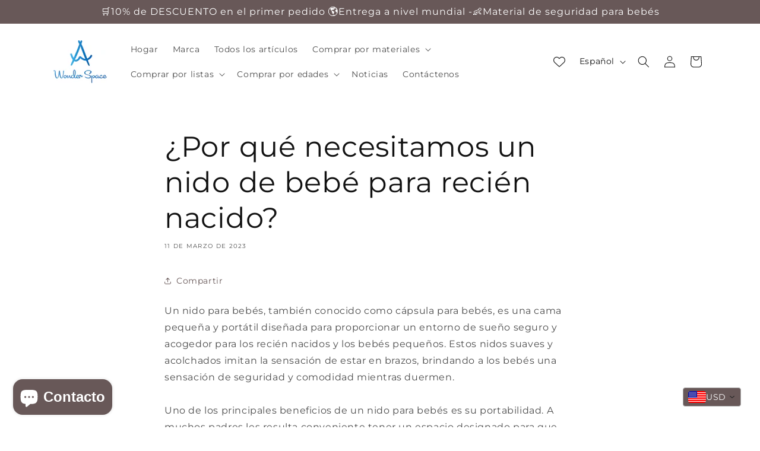

--- FILE ---
content_type: image/svg+xml
request_url: https://cdn-sf.vitals.app/cdn-assets/trust-badges/es/icon/fda_approved.svg?v=5
body_size: 2329
content:
<svg class="vtl-tb-main-widget__badge-img" width="90" fill="none" xmlns="http://www.w3.org/2000/svg" viewBox="0 0 500 500"><path d="M84.25 348h-6.988l15.703-43.637h7.607L116.275 348h-6.989l-12.337-35.711h-.34L84.25 348Zm1.172-17.089h22.671v5.54h-22.67v-5.54ZM124.376 348v-43.637h15.554c3.395 0 6.207.618 8.438 1.854 2.23 1.236 3.899 2.926 5.007 5.071 1.108 2.131 1.662 4.531 1.662 7.202 0 2.684-.561 5.099-1.684 7.244-1.108 2.131-2.784 3.821-5.028 5.071-2.23 1.236-5.036 1.854-8.416 1.854h-10.696v-5.583h10.099c2.145 0 3.885-.369 5.22-1.108 1.336-.753 2.316-1.775 2.941-3.068.625-1.292.937-2.763.937-4.41 0-1.648-.312-3.111-.937-4.39-.625-1.278-1.612-2.279-2.962-3.004-1.335-.724-3.097-1.086-5.284-1.086h-8.267V348h-6.584Zm40.179 0v-43.637h15.554c3.381 0 6.186.583 8.416 1.747 2.245 1.165 3.921 2.777 5.029 4.837 1.108 2.045 1.662 4.411 1.662 7.095 0 2.671-.562 5.021-1.684 7.053-1.108 2.017-2.784 3.586-5.028 4.709-2.23 1.122-5.036 1.683-8.416 1.683h-11.783v-5.668h11.186c2.131 0 3.864-.305 5.199-.916 1.349-.611 2.337-1.499 2.962-2.663.625-1.165.937-2.564.937-4.198 0-1.648-.319-3.075-.959-4.282-.625-1.208-1.612-2.131-2.961-2.77-1.336-.654-3.09-.98-5.263-.98h-8.267V348h-6.584Zm21.541-19.688L196.877 348h-7.5l-10.568-19.688h7.287Zm56.836-2.131c0 4.659-.853 8.665-2.557 12.017-1.705 3.338-4.041 5.91-7.01 7.713-2.955 1.79-6.314 2.685-10.078 2.685-3.779 0-7.152-.895-10.121-2.685-2.954-1.803-5.284-4.382-6.989-7.734-1.704-3.352-2.556-7.351-2.556-11.996 0-4.659.852-8.657 2.556-11.995 1.705-3.353 4.035-5.924 6.989-7.713 2.969-1.804 6.342-2.706 10.121-2.706 3.764 0 7.123.902 10.078 2.706 2.969 1.789 5.305 4.36 7.01 7.713 1.704 3.338 2.557 7.336 2.557 11.995Zm-6.52 0c0-3.551-.575-6.541-1.726-8.97-1.136-2.443-2.699-4.29-4.687-5.54-1.975-1.264-4.212-1.896-6.712-1.896-2.514 0-4.759.632-6.733 1.896-1.975 1.25-3.537 3.097-4.688 5.54-1.136 2.429-1.704 5.419-1.704 8.97 0 3.552.568 6.549 1.704 8.992 1.151 2.429 2.713 4.275 4.688 5.54 1.974 1.25 4.219 1.875 6.733 1.875 2.5 0 4.737-.625 6.712-1.875 1.988-1.265 3.551-3.111 4.687-5.54 1.151-2.443 1.726-5.44 1.726-8.992ZM252.94 348v-43.637h15.98c3.097 0 5.661.512 7.692 1.534 2.031 1.009 3.551 2.38 4.56 4.113 1.008 1.718 1.513 3.657 1.513 5.816 0 1.818-.334 3.353-1.002 4.603-.668 1.235-1.562 2.23-2.685 2.982a11.822 11.822 0 0 1-3.664 1.62v.426c1.449.071 2.862.54 4.24 1.406 1.392.852 2.542 2.067 3.451 3.644.91 1.576 1.364 3.494 1.364 5.752 0 2.231-.526 4.233-1.577 6.009-1.037 1.761-2.642 3.161-4.815 4.197-2.173 1.023-4.95 1.535-8.331 1.535H252.94Zm6.584-5.647h9.503c3.153 0 5.412-.611 6.775-1.832 1.364-1.222 2.046-2.749 2.046-4.581a7.191 7.191 0 0 0-1.044-3.793c-.696-1.15-1.691-2.066-2.983-2.748-1.279-.682-2.798-1.023-4.56-1.023h-9.737v13.977Zm0-19.112h8.821c1.477 0 2.805-.284 3.984-.852 1.194-.568 2.138-1.364 2.834-2.387.71-1.037 1.066-2.258 1.066-3.664 0-1.804-.633-3.317-1.897-4.539-1.264-1.221-3.203-1.832-5.817-1.832h-8.991v13.274ZM297.684 348h-6.989l15.704-43.637h7.606L329.708 348h-6.988l-12.337-35.711h-.341L297.684 348Zm1.172-17.089h22.67v5.54h-22.67v-5.54ZM351.936 348H337.81v-43.637h14.574c4.275 0 7.947.874 11.015 2.621 3.068 1.733 5.419 4.226 7.053 7.479 1.648 3.238 2.471 7.123 2.471 11.654 0 4.546-.831 8.452-2.493 11.719-1.647 3.267-4.034 5.781-7.159 7.543-3.125 1.747-6.903 2.621-11.335 2.621Zm-7.542-5.753h7.18c3.324 0 6.087-.625 8.288-1.875 2.202-1.264 3.85-3.09 4.943-5.476 1.094-2.401 1.641-5.327 1.641-8.779 0-3.423-.547-6.328-1.641-8.714-1.079-2.386-2.691-4.197-4.836-5.433-2.145-1.236-4.808-1.854-7.99-1.854h-7.585v32.131Zm76.421-16.066c0 4.659-.852 8.665-2.556 12.017-1.705 3.338-4.042 5.91-7.01 7.713-2.955 1.79-6.314 2.685-10.079 2.685-3.778 0-7.152-.895-10.12-2.685-2.955-1.803-5.284-4.382-6.989-7.734-1.704-3.352-2.557-7.351-2.557-11.996 0-4.659.853-8.657 2.557-11.995 1.705-3.353 4.034-5.924 6.989-7.713 2.968-1.804 6.342-2.706 10.12-2.706 3.765 0 7.124.902 10.079 2.706 2.968 1.789 5.305 4.36 7.01 7.713 1.704 3.338 2.556 7.336 2.556 11.995Zm-6.52 0c0-3.551-.575-6.541-1.725-8.97-1.137-2.443-2.699-4.29-4.688-5.54-1.974-1.264-4.212-1.896-6.712-1.896-2.514 0-4.758.632-6.733 1.896-1.974 1.25-3.536 3.097-4.687 5.54-1.136 2.429-1.705 5.419-1.705 8.97 0 3.552.569 6.549 1.705 8.992 1.151 2.429 2.713 4.275 4.687 5.54 1.975 1.25 4.219 1.875 6.733 1.875 2.5 0 4.738-.625 6.712-1.875 1.989-1.265 3.551-3.111 4.688-5.54 1.15-2.443 1.725-5.44 1.725-8.992ZM71.03 421v-43.637h15.554c3.395 0 6.207.618 8.438 1.854 2.23 1.236 3.899 2.926 5.007 5.071 1.108 2.131 1.662 4.531 1.662 7.202 0 2.684-.562 5.099-1.684 7.244-1.108 2.131-2.784 3.821-5.028 5.071-2.23 1.236-5.036 1.854-8.416 1.854H75.867v-5.583h10.1c2.144 0 3.884-.369 5.22-1.108 1.335-.753 2.315-1.775 2.94-3.068.625-1.292.937-2.763.937-4.41 0-1.648-.312-3.111-.937-4.39-.625-1.278-1.613-2.279-2.962-3.004-1.335-.724-3.097-1.087-5.284-1.087h-8.267V421H71.03Zm78.084-21.819c0 4.659-.853 8.665-2.557 12.017-1.705 3.338-4.041 5.91-7.01 7.713-2.955 1.79-6.314 2.685-10.078 2.685-3.779 0-7.152-.895-10.121-2.685-2.954-1.803-5.284-4.382-6.988-7.734-1.705-3.352-2.557-7.351-2.557-11.996 0-4.659.852-8.657 2.557-11.995 1.704-3.353 4.034-5.924 6.988-7.713 2.969-1.804 6.342-2.706 10.121-2.706 3.764 0 7.123.902 10.078 2.706 2.969 1.789 5.305 4.36 7.01 7.713 1.704 3.338 2.557 7.336 2.557 11.995Zm-6.52 0c0-3.551-.575-6.541-1.726-8.97-1.136-2.443-2.699-4.29-4.687-5.54-1.975-1.264-4.212-1.896-6.712-1.896-2.514 0-4.759.632-6.733 1.896-1.975 1.25-3.537 3.097-4.688 5.54-1.136 2.429-1.704 5.419-1.704 8.97 0 3.552.568 6.549 1.704 8.992 1.151 2.429 2.713 4.275 4.688 5.54 1.974 1.25 4.219 1.875 6.733 1.875 2.5 0 4.737-.625 6.712-1.875 1.988-1.265 3.551-3.111 4.687-5.54 1.151-2.443 1.726-5.44 1.726-8.992ZM159.122 421v-43.637h15.554c3.381 0 6.186.583 8.416 1.747 2.245 1.165 3.921 2.777 5.029 4.837 1.108 2.045 1.662 4.411 1.662 7.095 0 2.671-.561 5.021-1.684 7.053-1.107 2.017-2.784 3.586-5.028 4.709-2.23 1.122-5.035 1.683-8.416 1.683h-11.783v-5.668h11.186c2.131 0 3.864-.305 5.199-.916 1.35-.611 2.337-1.499 2.962-2.663.625-1.165.937-2.564.937-4.198 0-1.648-.319-3.075-.958-4.283-.625-1.207-1.613-2.13-2.962-2.769-1.335-.654-3.09-.981-5.263-.981h-8.267V421h-6.584Zm21.541-19.688L191.445 421h-7.5l-10.569-19.688h7.287ZM217.273 421v-43.637h6.584v37.969h19.773V421h-26.357Zm41.58 0h-6.989l15.703-43.637h7.607L290.877 421h-6.989l-12.336-35.711h-.341L258.853 421Zm1.172-17.089h22.67v5.54h-22.67v-5.54ZM316.657 421v-43.637h27.06v5.668h-20.476v13.295h18.537v5.647h-18.537V421h-6.584Zm51.083 0h-14.126v-43.637h14.573c4.276 0 7.948.874 11.016 2.621 3.068 1.733 5.419 4.226 7.053 7.479 1.647 3.238 2.471 7.123 2.471 11.654 0 4.546-.831 8.452-2.493 11.719-1.647 3.267-4.034 5.781-7.159 7.543-3.125 1.747-6.903 2.621-11.335 2.621Zm-7.543-5.753h7.181c3.324 0 6.086-.625 8.288-1.875 2.202-1.264 3.85-3.09 4.943-5.476 1.094-2.401 1.641-5.327 1.641-8.779 0-3.423-.547-6.328-1.641-8.714-1.079-2.386-2.691-4.197-4.836-5.433-2.145-1.236-4.809-1.854-7.99-1.854h-7.586v32.131ZM400.233 421h-6.989l15.703-43.637h7.607L432.257 421h-6.989l-12.337-35.711h-.341L400.233 421Zm1.171-17.089h22.671v5.54h-22.671v-5.54Z" fill="##COLOR1##"/><path d="M155.44 46.313a4.688 4.688 0 0 0-4.69 4.69v171.994a4.69 4.69 0 0 0 4.69 4.691h88.914a3.5 3.5 0 1 1 0 7H155.44a11.688 11.688 0 0 1-11.69-11.691V51.003a11.692 11.692 0 0 1 11.69-11.69h189.12a11.69 11.69 0 0 1 11.69 11.69v97.618a3.5 3.5 0 1 1-7 0V51.003a4.69 4.69 0 0 0-4.69-4.69H155.44Z" fill="##COLOR##"/><path d="M382.899 160.224a3.5 3.5 0 0 1-.023 4.95l-71.914 71.24a3.503 3.503 0 0 1-5.034-.111l-32.811-35.508a3.5 3.5 0 0 1 5.141-4.75l30.352 32.846 69.34-68.69a3.5 3.5 0 0 1 4.949.023Zm-168.132-56.138v6.571h-26.906v20.868h21.845v6.571h-21.845v27.884h-8.081v-61.894h34.987Z" fill="##COLOR##"/><path fill-rule="evenodd" clip-rule="evenodd" d="M240.245 104.086c6.749 0 12.58 1.273 17.493 3.818 4.973 2.487 8.762 6.068 11.367 10.745 2.664 4.677 3.996 10.183 3.996 16.517s-1.332 11.84-3.996 16.517c-2.605 4.617-6.394 8.169-11.367 10.656-4.913 2.427-10.744 3.641-17.493 3.641h-19.27v-61.894h19.27Zm0 55.234c7.992 0 14.089-2.102 18.293-6.305 4.203-4.263 6.304-10.212 6.304-17.849 0-7.696-2.131-13.705-6.393-18.026-4.203-4.322-10.271-6.483-18.204-6.483h-11.189v48.663h11.189Zm40.14 6.66 4.973-13.764h26.995l4.973 13.764h8.525l-22.289-61.539h-9.324L271.86 165.98h8.525Zm18.471-51.593 11.188 31.257h-22.377l11.189-31.257Z" fill="##COLOR##"/></svg>


--- FILE ---
content_type: image/svg+xml
request_url: https://cdn-sf.vitals.app/cdn-assets/trust-badges/es/icon/30_back.svg?v=5
body_size: 3995
content:
<svg class="vtl-tb-main-widget__badge-img" width="90" fill="none" xmlns="http://www.w3.org/2000/svg" viewBox="0 0 500 500"><path d="M72.57 318.149c-.412-1.293-.966-2.451-1.662-3.473a10.613 10.613 0 0 0-2.45-2.642 10.296 10.296 0 0 0-3.26-1.684c-1.208-.383-2.536-.575-3.985-.575-2.457 0-4.673.632-6.647 1.896-1.975 1.265-3.537 3.118-4.688 5.562-1.136 2.428-1.705 5.404-1.705 8.927 0 3.537.576 6.527 1.726 8.97 1.15 2.443 2.728 4.297 4.73 5.561 2.003 1.265 4.283 1.897 6.84 1.897 2.372 0 4.439-.483 6.2-1.449a10.098 10.098 0 0 0 4.112-4.091c.98-1.776 1.47-3.864 1.47-6.264l1.705.319H62.47v-5.433h17.152v4.964c0 3.665-.78 6.847-2.343 9.546-1.549 2.685-3.694 4.758-6.435 6.222-2.727 1.463-5.852 2.194-9.375 2.194-3.949 0-7.415-.909-10.398-2.727-2.968-1.818-5.284-4.396-6.946-7.735-1.662-3.352-2.493-7.329-2.493-11.931 0-3.48.483-6.605 1.45-9.375.965-2.77 2.322-5.121 4.069-7.053a17.77 17.77 0 0 1 6.2-4.453c2.386-1.037 4.993-1.555 7.82-1.555 2.358 0 4.552.348 6.583 1.044 2.046.696 3.864 1.683 5.455 2.961a16.783 16.783 0 0 1 3.984 4.56c1.052 1.747 1.762 3.686 2.131 5.817H72.57ZM92.118 348H85.13l15.703-43.637h7.606L124.143 348h-6.989l-12.337-35.711h-.341L92.118 348Zm1.172-17.089h22.671v5.54h-22.67v-5.54ZM132.244 348v-43.637h15.554c3.381 0 6.186.583 8.416 1.747 2.245 1.165 3.921 2.777 5.029 4.837 1.108 2.045 1.662 4.411 1.662 7.095 0 2.671-.562 5.021-1.684 7.053-1.108 2.017-2.784 3.586-5.028 4.709-2.23 1.122-5.036 1.683-8.416 1.683h-11.783v-5.668h11.186c2.131 0 3.864-.305 5.199-.916 1.349-.611 2.337-1.499 2.962-2.663.625-1.165.937-2.564.937-4.198 0-1.648-.319-3.075-.959-4.282-.625-1.208-1.612-2.131-2.961-2.77-1.336-.654-3.09-.98-5.263-.98h-8.267V348h-6.584Zm21.541-19.688L164.566 348h-7.5l-10.568-19.688h7.287ZM176.402 348h-6.989l15.703-43.637h7.607L208.426 348h-6.988l-12.337-35.711h-.341L176.402 348Zm1.172-17.089h22.67v5.54h-22.67v-5.54Zm74.174-26.548V348h-6.051l-22.181-32.003h-.405V348h-6.583v-43.637h6.093l22.202 32.046h.405v-32.046h6.52Zm9.252 5.668v-5.668h33.771v5.668h-13.615V348h-6.562v-37.969H261Zm49.618-5.668V348h-6.584v-43.637h6.584Zm-5.902-4.368 4.985-9.822h6.712l-6.605 9.822h-5.092ZM325.692 348h-6.989l15.703-43.637h7.607L357.716 348h-6.989l-12.336-35.711h-.341L325.692 348Zm1.172-17.089h22.67v5.54h-22.67v-5.54ZM397.623 348h-14.127v-43.637h14.574c4.276 0 7.948.874 11.016 2.621 3.068 1.733 5.419 4.226 7.052 7.479 1.648 3.238 2.472 7.123 2.472 11.654 0 4.546-.831 8.452-2.493 11.719-1.648 3.267-4.034 5.781-7.159 7.543-3.125 1.747-6.903 2.621-11.335 2.621Zm-7.543-5.753h7.181c3.323 0 6.086-.625 8.288-1.875 2.202-1.264 3.849-3.09 4.943-5.476 1.094-2.401 1.641-5.327 1.641-8.779 0-3.423-.547-6.328-1.641-8.714-1.079-2.386-2.692-4.197-4.837-5.433-2.144-1.236-4.808-1.854-7.99-1.854h-7.585v32.131ZM428.597 348v-43.637h27.358v5.668h-20.774v13.295h19.347v5.647h-19.347v13.359h21.03V348h-27.614Zm-366.05 73H48.421v-43.637h14.574c4.275 0 7.947.874 11.015 2.621 3.069 1.733 5.42 4.226 7.053 7.479 1.648 3.238 2.472 7.123 2.472 11.654 0 4.546-.831 8.452-2.493 11.719-1.648 3.267-4.034 5.781-7.16 7.543C70.759 420.126 66.98 421 62.548 421Zm-7.542-5.753h7.18c3.324 0 6.087-.625 8.288-1.875 2.202-1.264 3.85-3.09 4.944-5.476 1.093-2.401 1.64-5.327 1.64-8.779 0-3.423-.547-6.328-1.64-8.714-1.08-2.386-2.692-4.197-4.837-5.433-2.145-1.236-4.808-1.854-7.99-1.854h-7.585v32.131ZM93.522 421v-43.637h27.358v5.668h-20.774v13.295h19.346v5.647h-19.346v13.359h21.029V421H93.522Zm41.766-43.637 12.145 35.54h.49l12.145-35.54h7.116L151.481 421h-7.606l-15.703-43.637h7.116Zm75.735 21.818c0 4.659-.853 8.665-2.557 12.017-1.705 3.338-4.041 5.91-7.01 7.713-2.955 1.79-6.314 2.685-10.078 2.685-3.779 0-7.152-.895-10.121-2.685-2.954-1.803-5.284-4.382-6.989-7.734-1.704-3.352-2.556-7.351-2.556-11.996 0-4.659.852-8.657 2.556-11.995 1.705-3.353 4.035-5.924 6.989-7.713 2.969-1.804 6.342-2.706 10.121-2.706 3.764 0 7.123.902 10.078 2.706 2.969 1.789 5.305 4.36 7.01 7.713 1.704 3.338 2.557 7.336 2.557 11.995Zm-6.52 0c0-3.551-.575-6.541-1.726-8.97-1.136-2.443-2.699-4.29-4.688-5.54-1.974-1.264-4.211-1.896-6.711-1.896-2.514 0-4.759.632-6.733 1.896-1.975 1.25-3.537 3.097-4.688 5.54-1.136 2.429-1.704 5.419-1.704 8.97 0 3.552.568 6.549 1.704 8.992 1.151 2.429 2.713 4.275 4.688 5.54 1.974 1.25 4.219 1.875 6.733 1.875 2.5 0 4.737-.625 6.711-1.875 1.989-1.265 3.552-3.111 4.688-5.54 1.151-2.443 1.726-5.44 1.726-8.992ZM221.031 421v-43.637h6.584v37.969h19.773V421h-26.357Zm63.728-43.637h6.606v28.7c0 3.054-.718 5.76-2.152 8.118-1.435 2.344-3.452 4.191-6.052 5.54-2.599 1.335-5.646 2.003-9.14 2.003-3.48 0-6.52-.668-9.12-2.003-2.599-1.349-4.616-3.196-6.051-5.54-1.434-2.358-2.152-5.064-2.152-8.118v-28.7h6.584v28.168c0 1.974.433 3.729 1.3 5.263.881 1.534 2.123 2.741 3.729 3.622 1.605.866 3.508 1.299 5.71 1.299 2.216 0 4.126-.433 5.731-1.299 1.62-.881 2.855-2.088 3.708-3.622.866-1.534 1.299-3.289 1.299-5.263v-28.168Zm54.22 14.191h-6.647c-.256-1.421-.732-2.671-1.428-3.75a10.482 10.482 0 0 0-2.557-2.749 11.014 11.014 0 0 0-3.387-1.705 13.246 13.246 0 0 0-3.942-.575c-2.514 0-4.766.632-6.754 1.896-1.975 1.265-3.537 3.118-4.688 5.562-1.136 2.443-1.704 5.426-1.704 8.948 0 3.552.568 6.549 1.704 8.992 1.151 2.443 2.72 4.29 4.709 5.54 1.989 1.25 4.226 1.875 6.712 1.875 1.377 0 2.684-.185 3.92-.554a11.3 11.3 0 0 0 3.388-1.684 10.305 10.305 0 0 0 2.557-2.706c.71-1.079 1.2-2.315 1.47-3.707l6.647.021c-.355 2.145-1.044 4.12-2.066 5.924a16.381 16.381 0 0 1-3.899 4.645c-1.577 1.292-3.381 2.294-5.412 3.004-2.032.71-4.248 1.065-6.648 1.065-3.778 0-7.145-.895-10.1-2.685-2.954-1.803-5.284-4.382-6.988-7.734-1.69-3.352-2.536-7.351-2.536-11.996 0-4.659.853-8.657 2.557-11.995 1.705-3.353 4.034-5.924 6.989-7.713 2.954-1.804 6.314-2.706 10.078-2.706 2.315 0 4.474.333 6.477 1.001a17.075 17.075 0 0 1 5.433 2.898 15.917 15.917 0 0 1 3.985 4.645c1.051 1.818 1.761 3.899 2.13 6.243Zm16.263-14.191V421h-6.584v-43.637h6.584Zm49.292 21.818c0 4.659-.852 8.665-2.556 12.017-1.705 3.338-4.042 5.91-7.01 7.713-2.955 1.79-6.314 2.685-10.078 2.685-3.779 0-7.152-.895-10.121-2.685-2.955-1.803-5.284-4.382-6.989-7.734-1.704-3.352-2.557-7.351-2.557-11.996 0-4.659.853-8.657 2.557-11.995 1.705-3.353 4.034-5.924 6.989-7.713 2.969-1.804 6.342-2.706 10.121-2.706 3.764 0 7.123.902 10.078 2.706 2.968 1.789 5.305 4.36 7.01 7.713 1.704 3.338 2.556 7.336 2.556 11.995Zm-6.519 0c0-3.551-.576-6.541-1.726-8.97-1.137-2.443-2.699-4.29-4.688-5.54-1.974-1.264-4.211-1.896-6.711-1.896-2.515 0-4.759.632-6.733 1.896-1.975 1.25-3.537 3.097-4.688 5.54-1.136 2.429-1.704 5.419-1.704 8.97 0 3.552.568 6.549 1.704 8.992 1.151 2.429 2.713 4.275 4.688 5.54 1.974 1.25 4.218 1.875 6.733 1.875 2.5 0 4.737-.625 6.711-1.875 1.989-1.265 3.551-3.111 4.688-5.54 1.15-2.443 1.726-5.44 1.726-8.992Zm-15.768-26.186 4.986-9.822h6.712l-6.605 9.822h-5.093Zm67.516 4.368V421h-6.051l-22.18-32.003h-.405V421h-6.584v-43.637h6.094l22.201 32.046h.405v-32.046h6.52ZM83.604 494H69.477v-43.637h14.574c4.276 0 7.948.874 11.016 2.621 3.068 1.733 5.419 4.226 7.052 7.479 1.648 3.238 2.472 7.123 2.472 11.654 0 4.546-.831 8.452-2.493 11.719-1.648 3.267-4.034 5.781-7.16 7.543-3.124 1.747-6.903 2.621-11.334 2.621Zm-7.543-5.753h7.18c3.324 0 6.087-.625 8.289-1.875 2.201-1.264 3.85-3.09 4.943-5.476 1.094-2.401 1.64-5.327 1.64-8.779 0-3.423-.546-6.328-1.64-8.714-1.08-2.386-2.692-4.197-4.837-5.433-2.145-1.236-4.808-1.854-7.99-1.854h-7.585v32.131ZM114.578 494v-43.637h27.358v5.668h-20.774v13.295h19.346v5.647h-19.346v13.359h21.03V494h-27.614Zm37.952 0v-43.637h6.584v37.969h19.773V494H152.53Zm67.473 0h-14.127v-43.637h14.574c4.276 0 7.948.874 11.016 2.621 3.068 1.733 5.419 4.226 7.052 7.479 1.648 3.238 2.472 7.123 2.472 11.654 0 4.546-.831 8.452-2.493 11.719-1.648 3.267-4.034 5.781-7.159 7.543-3.125 1.747-6.903 2.621-11.335 2.621Zm-7.543-5.753h7.181c3.324 0 6.086-.625 8.288-1.875 2.202-1.264 3.849-3.09 4.943-5.476 1.094-2.401 1.641-5.327 1.641-8.779 0-3.423-.547-6.328-1.641-8.714-1.079-2.386-2.692-4.197-4.836-5.433-2.145-1.236-4.809-1.854-7.991-1.854h-7.585v32.131Zm45.101-37.884V494h-6.584v-43.637h6.584Zm46.608 0V494h-6.051l-22.18-32.003h-.405V494h-6.584v-43.637h6.094l22.202 32.046h.404v-32.046h6.52ZM315.573 494v-43.637h27.358v5.668h-20.774v13.295h19.347v5.647h-19.347v13.359h21.03V494h-27.614Zm37.953 0v-43.637h15.554c3.38 0 6.186.583 8.416 1.747 2.244 1.165 3.92 2.777 5.028 4.837 1.108 2.045 1.662 4.411 1.662 7.095 0 2.671-.561 5.021-1.683 7.053-1.108 2.017-2.784 3.586-5.028 4.709-2.231 1.122-5.036 1.683-8.417 1.683h-11.782v-5.668h11.186c2.13 0 3.863-.305 5.199-.916 1.349-.611 2.336-1.499 2.961-2.663.625-1.165.938-2.564.938-4.198 0-1.648-.32-3.075-.959-4.282-.625-1.208-1.612-2.131-2.962-2.77-1.335-.654-3.089-.98-5.262-.98h-8.268V494h-6.583Zm21.541-19.688L385.848 494h-7.5l-10.568-19.688h7.287Zm56.835-2.131c0 4.659-.852 8.665-2.556 12.017-1.705 3.338-4.042 5.91-7.01 7.713-2.955 1.79-6.314 2.685-10.078 2.685-3.779 0-7.153-.895-10.121-2.685-2.955-1.803-5.284-4.382-6.989-7.734-1.704-3.352-2.557-7.351-2.557-11.996 0-4.659.853-8.657 2.557-11.995 1.705-3.353 4.034-5.924 6.989-7.713 2.968-1.804 6.342-2.706 10.121-2.706 3.764 0 7.123.902 10.078 2.706 2.968 1.789 5.305 4.36 7.01 7.713 1.704 3.338 2.556 7.336 2.556 11.995Zm-6.519 0c0-3.551-.576-6.541-1.726-8.97-1.137-2.443-2.699-4.29-4.688-5.54-1.974-1.264-4.211-1.896-6.711-1.896-2.515 0-4.759.632-6.733 1.896-1.975 1.25-3.537 3.097-4.688 5.54-1.136 2.429-1.704 5.419-1.704 8.97 0 3.552.568 6.549 1.704 8.992 1.151 2.429 2.713 4.275 4.688 5.54 1.974 1.25 4.218 1.875 6.733 1.875 2.5 0 4.737-.625 6.711-1.875 1.989-1.265 3.551-3.111 4.688-5.54 1.15-2.443 1.726-5.44 1.726-8.992Z" fill="##COLOR1##"/><path d="M209.425 164.583c3.52 0 6.608.688 9.264 2.064 2.688 1.376 4.752 3.344 6.192 5.904 1.472 2.528 2.208 5.472 2.208 8.832 0 3.36-.736 6.304-2.208 8.832-1.44 2.496-3.504 4.432-6.192 5.808-2.656 1.376-5.744 2.064-9.264 2.064h-11.712v-33.504h11.712Zm-.24 27.792c3.52 0 6.24-.96 8.16-2.88s2.88-4.624 2.88-8.112c0-3.488-.96-6.208-2.88-8.16-1.92-1.984-4.64-2.976-8.16-2.976h-4.752v22.128h4.752Zm29.655-27.792v33.504h-6.72v-33.504h6.72Zm1.872-6.96-11.04 5.04v-4.8l11.04-5.712v5.472Zm25.311 34.08h-13.344l-2.208 6.384h-7.056l12.048-33.552h7.824l12.048 33.552h-7.104l-2.208-6.384Zm-1.824-5.376-4.848-14.016-4.848 14.016h9.696Zm27.207 12.096c-2.336 0-4.448-.4-6.336-1.2-1.856-.8-3.328-1.952-4.416-3.456-1.088-1.504-1.648-3.28-1.68-5.328h7.2c.096 1.376.576 2.464 1.44 3.264.896.8 2.112 1.2 3.648 1.2 1.568 0 2.8-.368 3.696-1.104.896-.768 1.344-1.76 1.344-2.976 0-.992-.304-1.808-.912-2.448-.608-.64-1.376-1.136-2.304-1.488-.896-.384-2.144-.8-3.744-1.248-2.176-.64-3.952-1.264-5.328-1.872-1.344-.64-2.512-1.584-3.504-2.832-.96-1.28-1.44-2.976-1.44-5.088 0-1.984.496-3.712 1.488-5.184s2.384-2.592 4.176-3.36c1.792-.8 3.84-1.2 6.144-1.2 3.456 0 6.256.848 8.4 2.544 2.176 1.664 3.376 4 3.6 7.008h-7.392c-.064-1.152-.56-2.096-1.488-2.832-.896-.768-2.096-1.152-3.6-1.152-1.312 0-2.368.336-3.168 1.008-.768.672-1.152 1.648-1.152 2.928 0 .896.288 1.648.864 2.256.608.576 1.344 1.056 2.208 1.44.896.352 2.144.768 3.744 1.248 2.176.64 3.952 1.28 5.328 1.92 1.376.64 2.56 1.6 3.552 2.88.992 1.28 1.488 2.96 1.488 5.04a9.48 9.48 0 0 1-1.392 4.992c-.928 1.536-2.288 2.768-4.08 3.696-1.792.896-3.92 1.344-6.384 1.344ZM320.893 49.12a106.825 106.825 0 0 0-173.87 86.389l15.346-12.571a3.655 3.655 0 0 1 5.13.49 3.627 3.627 0 0 1-.504 5.121l-21.824 17.877a3.655 3.655 0 0 1-5.106-.462l-18.21-21.559a3.627 3.627 0 0 1 .452-5.126 3.655 3.655 0 0 1 5.134.439l12.139 14.371a114.233 114.233 0 0 1 227.471-16.773 3.703 3.703 0 1 1-7.344.968 106.824 106.824 0 0 0-38.814-69.164Z" fill="##COLOR##"/><path d="M368.844 152.386a3.655 3.655 0 0 0-4.812-1.768l-25.708 11.62a3.628 3.628 0 0 0-1.812 4.816 3.655 3.655 0 0 0 4.828 1.801l17.613-7.961a106.823 106.823 0 0 1-92.09 84.722 106.828 106.828 0 0 1-111.079-64.74 3.704 3.704 0 0 0-6.831 2.867 114.235 114.235 0 0 0 217.034-20.297l8.258 17.56a3.656 3.656 0 0 0 4.846 1.752 3.628 3.628 0 0 0 1.763-4.834l-12.01-25.538ZM204.9 69.134c-4.472 3.692-6.957 8.768-7.454 15.229h7.241c.568-4.544 2.414-8.058 5.538-10.543 3.195-2.556 7.206-3.834 12.034-3.834 4.97 0 8.803 1.278 11.501 3.834 2.698 2.485 4.047 5.786 4.047 9.904 0 9.442-7.241 14.164-21.725 14.164h-2.449v6.283h2.343c15.548 0 23.322 5.396 23.322 16.187 0 4.402-1.455 8.023-4.366 10.862-2.84 2.84-6.958 4.26-12.354 4.26-5.466 0-9.868-1.455-13.205-4.366-3.337-2.982-5.324-6.851-5.963-11.608h-7.242c.71 7.1 3.443 12.602 8.2 16.507 4.757 3.833 10.827 5.75 18.21 5.75 7.739 0 13.632-1.917 17.678-5.75 4.118-3.905 6.177-8.91 6.177-15.016 0-5.467-1.491-9.868-4.473-13.205-2.981-3.408-6.993-5.609-12.033-6.603v-.532c4.827-.781 8.555-2.805 11.181-6.07 2.627-3.266 3.941-7.136 3.941-11.608 0-3.692-.888-6.993-2.663-9.904-1.704-2.982-4.259-5.325-7.667-7.029-3.408-1.704-7.49-2.556-12.247-2.556-7.171 0-13.028 1.882-17.572 5.644Z" fill="##COLOR##"/><path fill-rule="evenodd" clip-rule="evenodd" d="M257.185 73.927c-3.763 6.744-5.644 16.222-5.644 28.434 0 12.424 1.846 22.044 5.537 28.859 3.763 6.816 10.543 10.224 20.341 10.224 9.726 0 16.471-3.408 20.234-10.224 3.762-6.815 5.644-16.435 5.644-28.859 0-12.212-1.882-21.69-5.644-28.434-3.763-6.745-10.508-10.117-20.234-10.117-9.727 0-16.471 3.372-20.234 10.117Zm37.379 11.714c.923 4.544 1.385 10.117 1.385 16.72 0 6.815-.462 12.53-1.385 17.145-.923 4.544-2.733 8.2-5.431 10.969s-6.603 4.153-11.714 4.153c-5.112 0-9.017-1.384-11.715-4.153-2.697-2.769-4.508-6.425-5.431-10.969-.923-4.615-1.384-10.33-1.384-17.145 0-6.603.461-12.176 1.384-16.72.923-4.544 2.734-8.2 5.431-10.969 2.698-2.769 6.603-4.153 11.715-4.153 5.111 0 9.016 1.384 11.714 4.153 2.698 2.769 4.508 6.425 5.431 10.969Z" fill="##COLOR##"/></svg>
